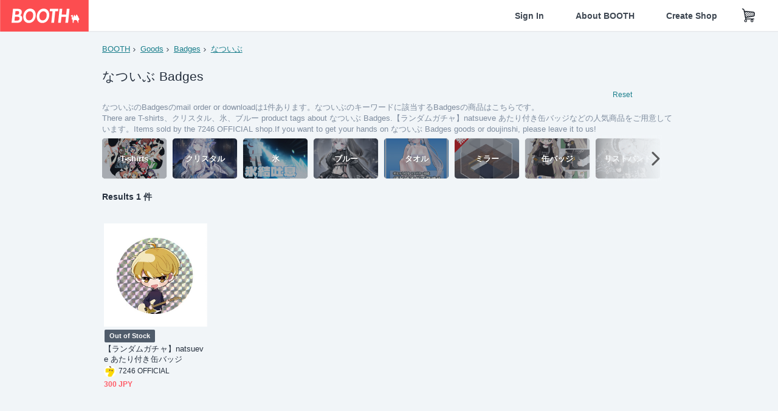

--- FILE ---
content_type: text/html; charset=utf-8
request_url: https://www.google.com/recaptcha/enterprise/anchor?ar=1&k=6LfF1dcZAAAAAOHQX8v16MX5SktDwmQINVD_6mBF&co=aHR0cHM6Ly9ib290aC5wbTo0NDM.&hl=en&v=PoyoqOPhxBO7pBk68S4YbpHZ&size=invisible&anchor-ms=20000&execute-ms=30000&cb=pqzguhg467nr
body_size: 48689
content:
<!DOCTYPE HTML><html dir="ltr" lang="en"><head><meta http-equiv="Content-Type" content="text/html; charset=UTF-8">
<meta http-equiv="X-UA-Compatible" content="IE=edge">
<title>reCAPTCHA</title>
<style type="text/css">
/* cyrillic-ext */
@font-face {
  font-family: 'Roboto';
  font-style: normal;
  font-weight: 400;
  font-stretch: 100%;
  src: url(//fonts.gstatic.com/s/roboto/v48/KFO7CnqEu92Fr1ME7kSn66aGLdTylUAMa3GUBHMdazTgWw.woff2) format('woff2');
  unicode-range: U+0460-052F, U+1C80-1C8A, U+20B4, U+2DE0-2DFF, U+A640-A69F, U+FE2E-FE2F;
}
/* cyrillic */
@font-face {
  font-family: 'Roboto';
  font-style: normal;
  font-weight: 400;
  font-stretch: 100%;
  src: url(//fonts.gstatic.com/s/roboto/v48/KFO7CnqEu92Fr1ME7kSn66aGLdTylUAMa3iUBHMdazTgWw.woff2) format('woff2');
  unicode-range: U+0301, U+0400-045F, U+0490-0491, U+04B0-04B1, U+2116;
}
/* greek-ext */
@font-face {
  font-family: 'Roboto';
  font-style: normal;
  font-weight: 400;
  font-stretch: 100%;
  src: url(//fonts.gstatic.com/s/roboto/v48/KFO7CnqEu92Fr1ME7kSn66aGLdTylUAMa3CUBHMdazTgWw.woff2) format('woff2');
  unicode-range: U+1F00-1FFF;
}
/* greek */
@font-face {
  font-family: 'Roboto';
  font-style: normal;
  font-weight: 400;
  font-stretch: 100%;
  src: url(//fonts.gstatic.com/s/roboto/v48/KFO7CnqEu92Fr1ME7kSn66aGLdTylUAMa3-UBHMdazTgWw.woff2) format('woff2');
  unicode-range: U+0370-0377, U+037A-037F, U+0384-038A, U+038C, U+038E-03A1, U+03A3-03FF;
}
/* math */
@font-face {
  font-family: 'Roboto';
  font-style: normal;
  font-weight: 400;
  font-stretch: 100%;
  src: url(//fonts.gstatic.com/s/roboto/v48/KFO7CnqEu92Fr1ME7kSn66aGLdTylUAMawCUBHMdazTgWw.woff2) format('woff2');
  unicode-range: U+0302-0303, U+0305, U+0307-0308, U+0310, U+0312, U+0315, U+031A, U+0326-0327, U+032C, U+032F-0330, U+0332-0333, U+0338, U+033A, U+0346, U+034D, U+0391-03A1, U+03A3-03A9, U+03B1-03C9, U+03D1, U+03D5-03D6, U+03F0-03F1, U+03F4-03F5, U+2016-2017, U+2034-2038, U+203C, U+2040, U+2043, U+2047, U+2050, U+2057, U+205F, U+2070-2071, U+2074-208E, U+2090-209C, U+20D0-20DC, U+20E1, U+20E5-20EF, U+2100-2112, U+2114-2115, U+2117-2121, U+2123-214F, U+2190, U+2192, U+2194-21AE, U+21B0-21E5, U+21F1-21F2, U+21F4-2211, U+2213-2214, U+2216-22FF, U+2308-230B, U+2310, U+2319, U+231C-2321, U+2336-237A, U+237C, U+2395, U+239B-23B7, U+23D0, U+23DC-23E1, U+2474-2475, U+25AF, U+25B3, U+25B7, U+25BD, U+25C1, U+25CA, U+25CC, U+25FB, U+266D-266F, U+27C0-27FF, U+2900-2AFF, U+2B0E-2B11, U+2B30-2B4C, U+2BFE, U+3030, U+FF5B, U+FF5D, U+1D400-1D7FF, U+1EE00-1EEFF;
}
/* symbols */
@font-face {
  font-family: 'Roboto';
  font-style: normal;
  font-weight: 400;
  font-stretch: 100%;
  src: url(//fonts.gstatic.com/s/roboto/v48/KFO7CnqEu92Fr1ME7kSn66aGLdTylUAMaxKUBHMdazTgWw.woff2) format('woff2');
  unicode-range: U+0001-000C, U+000E-001F, U+007F-009F, U+20DD-20E0, U+20E2-20E4, U+2150-218F, U+2190, U+2192, U+2194-2199, U+21AF, U+21E6-21F0, U+21F3, U+2218-2219, U+2299, U+22C4-22C6, U+2300-243F, U+2440-244A, U+2460-24FF, U+25A0-27BF, U+2800-28FF, U+2921-2922, U+2981, U+29BF, U+29EB, U+2B00-2BFF, U+4DC0-4DFF, U+FFF9-FFFB, U+10140-1018E, U+10190-1019C, U+101A0, U+101D0-101FD, U+102E0-102FB, U+10E60-10E7E, U+1D2C0-1D2D3, U+1D2E0-1D37F, U+1F000-1F0FF, U+1F100-1F1AD, U+1F1E6-1F1FF, U+1F30D-1F30F, U+1F315, U+1F31C, U+1F31E, U+1F320-1F32C, U+1F336, U+1F378, U+1F37D, U+1F382, U+1F393-1F39F, U+1F3A7-1F3A8, U+1F3AC-1F3AF, U+1F3C2, U+1F3C4-1F3C6, U+1F3CA-1F3CE, U+1F3D4-1F3E0, U+1F3ED, U+1F3F1-1F3F3, U+1F3F5-1F3F7, U+1F408, U+1F415, U+1F41F, U+1F426, U+1F43F, U+1F441-1F442, U+1F444, U+1F446-1F449, U+1F44C-1F44E, U+1F453, U+1F46A, U+1F47D, U+1F4A3, U+1F4B0, U+1F4B3, U+1F4B9, U+1F4BB, U+1F4BF, U+1F4C8-1F4CB, U+1F4D6, U+1F4DA, U+1F4DF, U+1F4E3-1F4E6, U+1F4EA-1F4ED, U+1F4F7, U+1F4F9-1F4FB, U+1F4FD-1F4FE, U+1F503, U+1F507-1F50B, U+1F50D, U+1F512-1F513, U+1F53E-1F54A, U+1F54F-1F5FA, U+1F610, U+1F650-1F67F, U+1F687, U+1F68D, U+1F691, U+1F694, U+1F698, U+1F6AD, U+1F6B2, U+1F6B9-1F6BA, U+1F6BC, U+1F6C6-1F6CF, U+1F6D3-1F6D7, U+1F6E0-1F6EA, U+1F6F0-1F6F3, U+1F6F7-1F6FC, U+1F700-1F7FF, U+1F800-1F80B, U+1F810-1F847, U+1F850-1F859, U+1F860-1F887, U+1F890-1F8AD, U+1F8B0-1F8BB, U+1F8C0-1F8C1, U+1F900-1F90B, U+1F93B, U+1F946, U+1F984, U+1F996, U+1F9E9, U+1FA00-1FA6F, U+1FA70-1FA7C, U+1FA80-1FA89, U+1FA8F-1FAC6, U+1FACE-1FADC, U+1FADF-1FAE9, U+1FAF0-1FAF8, U+1FB00-1FBFF;
}
/* vietnamese */
@font-face {
  font-family: 'Roboto';
  font-style: normal;
  font-weight: 400;
  font-stretch: 100%;
  src: url(//fonts.gstatic.com/s/roboto/v48/KFO7CnqEu92Fr1ME7kSn66aGLdTylUAMa3OUBHMdazTgWw.woff2) format('woff2');
  unicode-range: U+0102-0103, U+0110-0111, U+0128-0129, U+0168-0169, U+01A0-01A1, U+01AF-01B0, U+0300-0301, U+0303-0304, U+0308-0309, U+0323, U+0329, U+1EA0-1EF9, U+20AB;
}
/* latin-ext */
@font-face {
  font-family: 'Roboto';
  font-style: normal;
  font-weight: 400;
  font-stretch: 100%;
  src: url(//fonts.gstatic.com/s/roboto/v48/KFO7CnqEu92Fr1ME7kSn66aGLdTylUAMa3KUBHMdazTgWw.woff2) format('woff2');
  unicode-range: U+0100-02BA, U+02BD-02C5, U+02C7-02CC, U+02CE-02D7, U+02DD-02FF, U+0304, U+0308, U+0329, U+1D00-1DBF, U+1E00-1E9F, U+1EF2-1EFF, U+2020, U+20A0-20AB, U+20AD-20C0, U+2113, U+2C60-2C7F, U+A720-A7FF;
}
/* latin */
@font-face {
  font-family: 'Roboto';
  font-style: normal;
  font-weight: 400;
  font-stretch: 100%;
  src: url(//fonts.gstatic.com/s/roboto/v48/KFO7CnqEu92Fr1ME7kSn66aGLdTylUAMa3yUBHMdazQ.woff2) format('woff2');
  unicode-range: U+0000-00FF, U+0131, U+0152-0153, U+02BB-02BC, U+02C6, U+02DA, U+02DC, U+0304, U+0308, U+0329, U+2000-206F, U+20AC, U+2122, U+2191, U+2193, U+2212, U+2215, U+FEFF, U+FFFD;
}
/* cyrillic-ext */
@font-face {
  font-family: 'Roboto';
  font-style: normal;
  font-weight: 500;
  font-stretch: 100%;
  src: url(//fonts.gstatic.com/s/roboto/v48/KFO7CnqEu92Fr1ME7kSn66aGLdTylUAMa3GUBHMdazTgWw.woff2) format('woff2');
  unicode-range: U+0460-052F, U+1C80-1C8A, U+20B4, U+2DE0-2DFF, U+A640-A69F, U+FE2E-FE2F;
}
/* cyrillic */
@font-face {
  font-family: 'Roboto';
  font-style: normal;
  font-weight: 500;
  font-stretch: 100%;
  src: url(//fonts.gstatic.com/s/roboto/v48/KFO7CnqEu92Fr1ME7kSn66aGLdTylUAMa3iUBHMdazTgWw.woff2) format('woff2');
  unicode-range: U+0301, U+0400-045F, U+0490-0491, U+04B0-04B1, U+2116;
}
/* greek-ext */
@font-face {
  font-family: 'Roboto';
  font-style: normal;
  font-weight: 500;
  font-stretch: 100%;
  src: url(//fonts.gstatic.com/s/roboto/v48/KFO7CnqEu92Fr1ME7kSn66aGLdTylUAMa3CUBHMdazTgWw.woff2) format('woff2');
  unicode-range: U+1F00-1FFF;
}
/* greek */
@font-face {
  font-family: 'Roboto';
  font-style: normal;
  font-weight: 500;
  font-stretch: 100%;
  src: url(//fonts.gstatic.com/s/roboto/v48/KFO7CnqEu92Fr1ME7kSn66aGLdTylUAMa3-UBHMdazTgWw.woff2) format('woff2');
  unicode-range: U+0370-0377, U+037A-037F, U+0384-038A, U+038C, U+038E-03A1, U+03A3-03FF;
}
/* math */
@font-face {
  font-family: 'Roboto';
  font-style: normal;
  font-weight: 500;
  font-stretch: 100%;
  src: url(//fonts.gstatic.com/s/roboto/v48/KFO7CnqEu92Fr1ME7kSn66aGLdTylUAMawCUBHMdazTgWw.woff2) format('woff2');
  unicode-range: U+0302-0303, U+0305, U+0307-0308, U+0310, U+0312, U+0315, U+031A, U+0326-0327, U+032C, U+032F-0330, U+0332-0333, U+0338, U+033A, U+0346, U+034D, U+0391-03A1, U+03A3-03A9, U+03B1-03C9, U+03D1, U+03D5-03D6, U+03F0-03F1, U+03F4-03F5, U+2016-2017, U+2034-2038, U+203C, U+2040, U+2043, U+2047, U+2050, U+2057, U+205F, U+2070-2071, U+2074-208E, U+2090-209C, U+20D0-20DC, U+20E1, U+20E5-20EF, U+2100-2112, U+2114-2115, U+2117-2121, U+2123-214F, U+2190, U+2192, U+2194-21AE, U+21B0-21E5, U+21F1-21F2, U+21F4-2211, U+2213-2214, U+2216-22FF, U+2308-230B, U+2310, U+2319, U+231C-2321, U+2336-237A, U+237C, U+2395, U+239B-23B7, U+23D0, U+23DC-23E1, U+2474-2475, U+25AF, U+25B3, U+25B7, U+25BD, U+25C1, U+25CA, U+25CC, U+25FB, U+266D-266F, U+27C0-27FF, U+2900-2AFF, U+2B0E-2B11, U+2B30-2B4C, U+2BFE, U+3030, U+FF5B, U+FF5D, U+1D400-1D7FF, U+1EE00-1EEFF;
}
/* symbols */
@font-face {
  font-family: 'Roboto';
  font-style: normal;
  font-weight: 500;
  font-stretch: 100%;
  src: url(//fonts.gstatic.com/s/roboto/v48/KFO7CnqEu92Fr1ME7kSn66aGLdTylUAMaxKUBHMdazTgWw.woff2) format('woff2');
  unicode-range: U+0001-000C, U+000E-001F, U+007F-009F, U+20DD-20E0, U+20E2-20E4, U+2150-218F, U+2190, U+2192, U+2194-2199, U+21AF, U+21E6-21F0, U+21F3, U+2218-2219, U+2299, U+22C4-22C6, U+2300-243F, U+2440-244A, U+2460-24FF, U+25A0-27BF, U+2800-28FF, U+2921-2922, U+2981, U+29BF, U+29EB, U+2B00-2BFF, U+4DC0-4DFF, U+FFF9-FFFB, U+10140-1018E, U+10190-1019C, U+101A0, U+101D0-101FD, U+102E0-102FB, U+10E60-10E7E, U+1D2C0-1D2D3, U+1D2E0-1D37F, U+1F000-1F0FF, U+1F100-1F1AD, U+1F1E6-1F1FF, U+1F30D-1F30F, U+1F315, U+1F31C, U+1F31E, U+1F320-1F32C, U+1F336, U+1F378, U+1F37D, U+1F382, U+1F393-1F39F, U+1F3A7-1F3A8, U+1F3AC-1F3AF, U+1F3C2, U+1F3C4-1F3C6, U+1F3CA-1F3CE, U+1F3D4-1F3E0, U+1F3ED, U+1F3F1-1F3F3, U+1F3F5-1F3F7, U+1F408, U+1F415, U+1F41F, U+1F426, U+1F43F, U+1F441-1F442, U+1F444, U+1F446-1F449, U+1F44C-1F44E, U+1F453, U+1F46A, U+1F47D, U+1F4A3, U+1F4B0, U+1F4B3, U+1F4B9, U+1F4BB, U+1F4BF, U+1F4C8-1F4CB, U+1F4D6, U+1F4DA, U+1F4DF, U+1F4E3-1F4E6, U+1F4EA-1F4ED, U+1F4F7, U+1F4F9-1F4FB, U+1F4FD-1F4FE, U+1F503, U+1F507-1F50B, U+1F50D, U+1F512-1F513, U+1F53E-1F54A, U+1F54F-1F5FA, U+1F610, U+1F650-1F67F, U+1F687, U+1F68D, U+1F691, U+1F694, U+1F698, U+1F6AD, U+1F6B2, U+1F6B9-1F6BA, U+1F6BC, U+1F6C6-1F6CF, U+1F6D3-1F6D7, U+1F6E0-1F6EA, U+1F6F0-1F6F3, U+1F6F7-1F6FC, U+1F700-1F7FF, U+1F800-1F80B, U+1F810-1F847, U+1F850-1F859, U+1F860-1F887, U+1F890-1F8AD, U+1F8B0-1F8BB, U+1F8C0-1F8C1, U+1F900-1F90B, U+1F93B, U+1F946, U+1F984, U+1F996, U+1F9E9, U+1FA00-1FA6F, U+1FA70-1FA7C, U+1FA80-1FA89, U+1FA8F-1FAC6, U+1FACE-1FADC, U+1FADF-1FAE9, U+1FAF0-1FAF8, U+1FB00-1FBFF;
}
/* vietnamese */
@font-face {
  font-family: 'Roboto';
  font-style: normal;
  font-weight: 500;
  font-stretch: 100%;
  src: url(//fonts.gstatic.com/s/roboto/v48/KFO7CnqEu92Fr1ME7kSn66aGLdTylUAMa3OUBHMdazTgWw.woff2) format('woff2');
  unicode-range: U+0102-0103, U+0110-0111, U+0128-0129, U+0168-0169, U+01A0-01A1, U+01AF-01B0, U+0300-0301, U+0303-0304, U+0308-0309, U+0323, U+0329, U+1EA0-1EF9, U+20AB;
}
/* latin-ext */
@font-face {
  font-family: 'Roboto';
  font-style: normal;
  font-weight: 500;
  font-stretch: 100%;
  src: url(//fonts.gstatic.com/s/roboto/v48/KFO7CnqEu92Fr1ME7kSn66aGLdTylUAMa3KUBHMdazTgWw.woff2) format('woff2');
  unicode-range: U+0100-02BA, U+02BD-02C5, U+02C7-02CC, U+02CE-02D7, U+02DD-02FF, U+0304, U+0308, U+0329, U+1D00-1DBF, U+1E00-1E9F, U+1EF2-1EFF, U+2020, U+20A0-20AB, U+20AD-20C0, U+2113, U+2C60-2C7F, U+A720-A7FF;
}
/* latin */
@font-face {
  font-family: 'Roboto';
  font-style: normal;
  font-weight: 500;
  font-stretch: 100%;
  src: url(//fonts.gstatic.com/s/roboto/v48/KFO7CnqEu92Fr1ME7kSn66aGLdTylUAMa3yUBHMdazQ.woff2) format('woff2');
  unicode-range: U+0000-00FF, U+0131, U+0152-0153, U+02BB-02BC, U+02C6, U+02DA, U+02DC, U+0304, U+0308, U+0329, U+2000-206F, U+20AC, U+2122, U+2191, U+2193, U+2212, U+2215, U+FEFF, U+FFFD;
}
/* cyrillic-ext */
@font-face {
  font-family: 'Roboto';
  font-style: normal;
  font-weight: 900;
  font-stretch: 100%;
  src: url(//fonts.gstatic.com/s/roboto/v48/KFO7CnqEu92Fr1ME7kSn66aGLdTylUAMa3GUBHMdazTgWw.woff2) format('woff2');
  unicode-range: U+0460-052F, U+1C80-1C8A, U+20B4, U+2DE0-2DFF, U+A640-A69F, U+FE2E-FE2F;
}
/* cyrillic */
@font-face {
  font-family: 'Roboto';
  font-style: normal;
  font-weight: 900;
  font-stretch: 100%;
  src: url(//fonts.gstatic.com/s/roboto/v48/KFO7CnqEu92Fr1ME7kSn66aGLdTylUAMa3iUBHMdazTgWw.woff2) format('woff2');
  unicode-range: U+0301, U+0400-045F, U+0490-0491, U+04B0-04B1, U+2116;
}
/* greek-ext */
@font-face {
  font-family: 'Roboto';
  font-style: normal;
  font-weight: 900;
  font-stretch: 100%;
  src: url(//fonts.gstatic.com/s/roboto/v48/KFO7CnqEu92Fr1ME7kSn66aGLdTylUAMa3CUBHMdazTgWw.woff2) format('woff2');
  unicode-range: U+1F00-1FFF;
}
/* greek */
@font-face {
  font-family: 'Roboto';
  font-style: normal;
  font-weight: 900;
  font-stretch: 100%;
  src: url(//fonts.gstatic.com/s/roboto/v48/KFO7CnqEu92Fr1ME7kSn66aGLdTylUAMa3-UBHMdazTgWw.woff2) format('woff2');
  unicode-range: U+0370-0377, U+037A-037F, U+0384-038A, U+038C, U+038E-03A1, U+03A3-03FF;
}
/* math */
@font-face {
  font-family: 'Roboto';
  font-style: normal;
  font-weight: 900;
  font-stretch: 100%;
  src: url(//fonts.gstatic.com/s/roboto/v48/KFO7CnqEu92Fr1ME7kSn66aGLdTylUAMawCUBHMdazTgWw.woff2) format('woff2');
  unicode-range: U+0302-0303, U+0305, U+0307-0308, U+0310, U+0312, U+0315, U+031A, U+0326-0327, U+032C, U+032F-0330, U+0332-0333, U+0338, U+033A, U+0346, U+034D, U+0391-03A1, U+03A3-03A9, U+03B1-03C9, U+03D1, U+03D5-03D6, U+03F0-03F1, U+03F4-03F5, U+2016-2017, U+2034-2038, U+203C, U+2040, U+2043, U+2047, U+2050, U+2057, U+205F, U+2070-2071, U+2074-208E, U+2090-209C, U+20D0-20DC, U+20E1, U+20E5-20EF, U+2100-2112, U+2114-2115, U+2117-2121, U+2123-214F, U+2190, U+2192, U+2194-21AE, U+21B0-21E5, U+21F1-21F2, U+21F4-2211, U+2213-2214, U+2216-22FF, U+2308-230B, U+2310, U+2319, U+231C-2321, U+2336-237A, U+237C, U+2395, U+239B-23B7, U+23D0, U+23DC-23E1, U+2474-2475, U+25AF, U+25B3, U+25B7, U+25BD, U+25C1, U+25CA, U+25CC, U+25FB, U+266D-266F, U+27C0-27FF, U+2900-2AFF, U+2B0E-2B11, U+2B30-2B4C, U+2BFE, U+3030, U+FF5B, U+FF5D, U+1D400-1D7FF, U+1EE00-1EEFF;
}
/* symbols */
@font-face {
  font-family: 'Roboto';
  font-style: normal;
  font-weight: 900;
  font-stretch: 100%;
  src: url(//fonts.gstatic.com/s/roboto/v48/KFO7CnqEu92Fr1ME7kSn66aGLdTylUAMaxKUBHMdazTgWw.woff2) format('woff2');
  unicode-range: U+0001-000C, U+000E-001F, U+007F-009F, U+20DD-20E0, U+20E2-20E4, U+2150-218F, U+2190, U+2192, U+2194-2199, U+21AF, U+21E6-21F0, U+21F3, U+2218-2219, U+2299, U+22C4-22C6, U+2300-243F, U+2440-244A, U+2460-24FF, U+25A0-27BF, U+2800-28FF, U+2921-2922, U+2981, U+29BF, U+29EB, U+2B00-2BFF, U+4DC0-4DFF, U+FFF9-FFFB, U+10140-1018E, U+10190-1019C, U+101A0, U+101D0-101FD, U+102E0-102FB, U+10E60-10E7E, U+1D2C0-1D2D3, U+1D2E0-1D37F, U+1F000-1F0FF, U+1F100-1F1AD, U+1F1E6-1F1FF, U+1F30D-1F30F, U+1F315, U+1F31C, U+1F31E, U+1F320-1F32C, U+1F336, U+1F378, U+1F37D, U+1F382, U+1F393-1F39F, U+1F3A7-1F3A8, U+1F3AC-1F3AF, U+1F3C2, U+1F3C4-1F3C6, U+1F3CA-1F3CE, U+1F3D4-1F3E0, U+1F3ED, U+1F3F1-1F3F3, U+1F3F5-1F3F7, U+1F408, U+1F415, U+1F41F, U+1F426, U+1F43F, U+1F441-1F442, U+1F444, U+1F446-1F449, U+1F44C-1F44E, U+1F453, U+1F46A, U+1F47D, U+1F4A3, U+1F4B0, U+1F4B3, U+1F4B9, U+1F4BB, U+1F4BF, U+1F4C8-1F4CB, U+1F4D6, U+1F4DA, U+1F4DF, U+1F4E3-1F4E6, U+1F4EA-1F4ED, U+1F4F7, U+1F4F9-1F4FB, U+1F4FD-1F4FE, U+1F503, U+1F507-1F50B, U+1F50D, U+1F512-1F513, U+1F53E-1F54A, U+1F54F-1F5FA, U+1F610, U+1F650-1F67F, U+1F687, U+1F68D, U+1F691, U+1F694, U+1F698, U+1F6AD, U+1F6B2, U+1F6B9-1F6BA, U+1F6BC, U+1F6C6-1F6CF, U+1F6D3-1F6D7, U+1F6E0-1F6EA, U+1F6F0-1F6F3, U+1F6F7-1F6FC, U+1F700-1F7FF, U+1F800-1F80B, U+1F810-1F847, U+1F850-1F859, U+1F860-1F887, U+1F890-1F8AD, U+1F8B0-1F8BB, U+1F8C0-1F8C1, U+1F900-1F90B, U+1F93B, U+1F946, U+1F984, U+1F996, U+1F9E9, U+1FA00-1FA6F, U+1FA70-1FA7C, U+1FA80-1FA89, U+1FA8F-1FAC6, U+1FACE-1FADC, U+1FADF-1FAE9, U+1FAF0-1FAF8, U+1FB00-1FBFF;
}
/* vietnamese */
@font-face {
  font-family: 'Roboto';
  font-style: normal;
  font-weight: 900;
  font-stretch: 100%;
  src: url(//fonts.gstatic.com/s/roboto/v48/KFO7CnqEu92Fr1ME7kSn66aGLdTylUAMa3OUBHMdazTgWw.woff2) format('woff2');
  unicode-range: U+0102-0103, U+0110-0111, U+0128-0129, U+0168-0169, U+01A0-01A1, U+01AF-01B0, U+0300-0301, U+0303-0304, U+0308-0309, U+0323, U+0329, U+1EA0-1EF9, U+20AB;
}
/* latin-ext */
@font-face {
  font-family: 'Roboto';
  font-style: normal;
  font-weight: 900;
  font-stretch: 100%;
  src: url(//fonts.gstatic.com/s/roboto/v48/KFO7CnqEu92Fr1ME7kSn66aGLdTylUAMa3KUBHMdazTgWw.woff2) format('woff2');
  unicode-range: U+0100-02BA, U+02BD-02C5, U+02C7-02CC, U+02CE-02D7, U+02DD-02FF, U+0304, U+0308, U+0329, U+1D00-1DBF, U+1E00-1E9F, U+1EF2-1EFF, U+2020, U+20A0-20AB, U+20AD-20C0, U+2113, U+2C60-2C7F, U+A720-A7FF;
}
/* latin */
@font-face {
  font-family: 'Roboto';
  font-style: normal;
  font-weight: 900;
  font-stretch: 100%;
  src: url(//fonts.gstatic.com/s/roboto/v48/KFO7CnqEu92Fr1ME7kSn66aGLdTylUAMa3yUBHMdazQ.woff2) format('woff2');
  unicode-range: U+0000-00FF, U+0131, U+0152-0153, U+02BB-02BC, U+02C6, U+02DA, U+02DC, U+0304, U+0308, U+0329, U+2000-206F, U+20AC, U+2122, U+2191, U+2193, U+2212, U+2215, U+FEFF, U+FFFD;
}

</style>
<link rel="stylesheet" type="text/css" href="https://www.gstatic.com/recaptcha/releases/PoyoqOPhxBO7pBk68S4YbpHZ/styles__ltr.css">
<script nonce="EzfDRJrVEGHNn7JOpTv1WQ" type="text/javascript">window['__recaptcha_api'] = 'https://www.google.com/recaptcha/enterprise/';</script>
<script type="text/javascript" src="https://www.gstatic.com/recaptcha/releases/PoyoqOPhxBO7pBk68S4YbpHZ/recaptcha__en.js" nonce="EzfDRJrVEGHNn7JOpTv1WQ">
      
    </script></head>
<body><div id="rc-anchor-alert" class="rc-anchor-alert"></div>
<input type="hidden" id="recaptcha-token" value="[base64]">
<script type="text/javascript" nonce="EzfDRJrVEGHNn7JOpTv1WQ">
      recaptcha.anchor.Main.init("[\x22ainput\x22,[\x22bgdata\x22,\x22\x22,\[base64]/[base64]/[base64]/[base64]/[base64]/[base64]/KGcoTywyNTMsTy5PKSxVRyhPLEMpKTpnKE8sMjUzLEMpLE8pKSxsKSksTykpfSxieT1mdW5jdGlvbihDLE8sdSxsKXtmb3IobD0odT1SKEMpLDApO08+MDtPLS0pbD1sPDw4fFooQyk7ZyhDLHUsbCl9LFVHPWZ1bmN0aW9uKEMsTyl7Qy5pLmxlbmd0aD4xMDQ/[base64]/[base64]/[base64]/[base64]/[base64]/[base64]/[base64]\\u003d\x22,\[base64]\\u003d\\u003d\x22,\[base64]/DqcOswrbCtcKKOQbDq2jDusONDMO8w4VYb0UuRQXDq0xvwq/Dm1d+bMOjwq7CrcOOXhYPwrIowrjDuzrDqFYtwo8ZfcOGMB9bw47DilDCmSdcc1fCtwxhbsKWLMOXwrzDoVMcwoVeWcOrw4rDp8KjC8K/w7DDhsKpw7p/w6EtdMKqwr/DtsK9GRlpX8OVcMOIBMOtwqZ4fndBwpkew70ofisoLyTDjlV5AcK4QG8JcXk/[base64]/X1ZZwpvDn14Bw6EEWATCr8OdwqU3Y1tvw5cAwqnCksKmBsKwHCEEbWPCk8KQS8OlYsOMWmkLPXTDtcK1asO/w4TDnhfDlGNRXl7DrjItc2w+w6vDgyfDhS7DvUXCisOdwq/DiMOkIsO+PcOywrVAX39zfMKGw5zCq8KkUMOzD1JkJsO1w59Zw7zDkEhewo7Dk8OEwqQgwo5uw4fCvgvDuFzDt3/CvcKhRcKybgpAwoPDnWbDvDIASkvCjhjCtcOswofDrcODT19ywpzDicK/RVPCmsODw6dLw59we8K5IcOsNcK2woVua8Okw7x9w5/DnEt2HCxkB8Ohw5tKCMOUWzYCD0AraMKFccOzwqc2w6Mowod/Z8OyE8KkJ8OiWXvCuCNNw5hYw5vCvcKQVxppZsK/[base64]/w4lgDihqLsKsw4DDlAUvb2zCoW/[base64]/[base64]/DrMOpw6p3RlPDi8OvwofDnGvDp8KNc8Ktw6fDv3zCvn7DkcOyw6XDuxBcP8KNAh3CjzDDnMOdw4DCtTwoV2HCrlfDnsOMJMKUwr/DmQrCrFDCmC5Ww7zCnsKab0bCuBYBZT7DpsOpesK6IE/DjwfCjMKYYcKmMMOKw7LDm38Qw6DDg8KbKDMbw7DDsijDuENswoViwoTDgkV8FwPCoBvCvAwYO1TDrSPDtErCqCPDkiMYOS1hF2jDvC0/QEoWw7Nsa8OvZ3ssaXjDmWhIwpZTVsOedMO9UW8rN8OBwpnDsXtud8KOScOUd8Opw54cw6JIwq3CvSUMwp1Jw5DDmX7Cs8KRAHbChCslw7bCpsOew6R9w7xbw6lEHsK6w4tow6jDh3rDklI/ahh2wrLCvsKZZsOtPcOWdcOPw57Ch1LCrGzCosK1elIkWwjDoBRyJsOzPB9PJcKBPMKEUWEgNSACfsKbw7Yfw49sw6PDmcKZFsO8wrM4w6nDiE16w5tBZ8K9wqAgRGIyw4M1ScO/[base64]/DoG5pw4bDpsO2woTDtglTw5cAZsOOdMONw5zCjcOmV8O5UsOIwo/DmcKSK8O/EcORC8Oqw5rCicKVw4BRwobDuiEYw6NCwrgWw4oWwonDpjTCuBrDkcOWwonDg0MrwrbCu8KjETI8wpLCplzDlBnDt23DonZvwowGw6w6w7AvMD9oHXd/IcOvNMODwqwgw7jChWxDKWohw7jCuMOcOcObRGkiwqfDlcK/w6HDgcO/[base64]/[base64]/[base64]/Cgwh0w4Mpw4fCu8KgGMKcOMKvwqNpeV5XwqjDs8O6w4XCsMOjwpwiGTJ9KMOOB8Osw6xDVAFfwrVjw6HDvsKAw4kWwrDCsBBswrjCo0AZw6vDkcOKV3jDrsKtwpRBw7fCoirCknXCisK+w5dLw47DkR/DlcKvw54VXcOfXVfDocKRw7luJsKDHsKEwqdbw7IATsOZwqBFw7QsJh7CphY5wodTJDDCqTJmIAXCgQ3DgE8Jwopbw7TDnEFKWsOccsKEMwHCkcOCwqzCuGhxwrjDlsOrG8KvK8KdY2YVwqXCp8KFGMK/[base64]/DjE8Me8KrMDk3ccONQ8KAwolewo8qwp3CmsO4w4rCmnQXw5nCnVRSd8OtwrkmIcKJE2J0bMOmw5DCkMOqw7nDqWDDhMOtwqXDoU3CuHbDsgfCjMKsZmfDjQrCvTfDqiV/wrtbwrVIwpvCizs7wpbDol5VwrHCph/Cs2PDgSrDhsK3w6oOw47Dv8KnFCLCoFfDuTdnCl7DgMOwwrjCmMOQHcKCw7sXw4XDhXoHw4TConVzP8KKwoPCpMKmHcKGwr4vwpjDnMOPR8KDwr/CgADChMO3EUZZByVtw53CgzfCp8KcwpN8w4vCq8Kbwp3CssOrw5NwDH0NwpoNw6FqJAJXR8OzLAvCuFNoCcOuwqonwrdmwrvCj1vCgMKwMgLDr8KVwpJOw50GOMOrwrnCh3BcC8KywpAYSWXCilV+wprCoWDDl8OBOsKZEsKlF8Ocw64Rwo3Cp8ONA8OQwo/[base64]/Dr8K6w5bCoUDDgsOMVMOFwoV3EjYNJCtwEBxXwr/[base64]/[base64]/GsKZw4QBE8KlWMO6wpXDmwQwwrFPUCTDmcKGQsOLPMK/wrQIw5nClsKmOQhMJMKoB8OeJcKsaAJrNsKtw6bChwnDq8OfwqpxM8KTPUIaRcOTwo7CvsOiVcOaw7k/[base64]/[base64]/[base64]/MMOEw6k4w7VSeXE+w78jNybCpMKFw5TDr393wq5VZMKiYMOLHcKkwoJID1xuw43DisKNGMOhw57Cg8OYR2dDYMOKw5vCssKKwrXCsMO8CH7CpcO8w53Ci3XDmwfDgVobcC/DrsKTwokbLsKHw7h+EcOAXMOQw48TTCnCpSTClWbCjUPCiMOQBVXCgQIFw5zCsy/DosO/WnsYw6nClMOdw44fwrNeFHxbcjlBc8OMw4MEwqoOwq/[base64]/[base64]/DssKRw7jDjDFmw4HCpMOiA8K5w6TCqcOOw5U6VmgCAsOJbMK/KQ09woEbDsK3wrTDsBI8GDDCgcK6woxKMsO+XmLDsMKIOF11wpRXwp7DjEbCqmtXBDrCtMKiN8Kmw4UaOlVeRjB7UcO3w4JNOsKGAMODSxR8w5zDrcKJwqkAF0TCsQ7CocKxBSR/QsKoFBXCnH3CimZxRwk3w7fCmsKCwpbCn07Dl8Olwpd2EsK/w7zCjX/ClMKXZMKrw6owI8KwwofDlnvDoSzCtMK3wrvCgRjCsMOuQMOlwrXCuG8vE8KRwphhdMOjZihmYcKLw7QhwrxIwr7DsF0nw4XDuXpANH96D8OyGCxFS0HDtV8JDSdROnQhTiHDlxDDgAnDhhrCt8KmOTbCjDvDoV1gw5fDkyk/woAVw4LCiCrCsFE4SlTCoW4SwrnDj2TDvsKEWGHDu2FnwoV6EW3Dh8Kpw7x5w4vCpEwEVRkbwqEVUsOdM1bCmMOIw5AcWMKQQ8K5w79EwppKwrsEw4bDm8KadCnCqkPCn8O8dsK0w5k9w5DCnMOVw5nDlCvCi3zDgWAVCcOmw69kwr0Rw4x5bcO5QcOqwrvDjMO/GD/CiV3Ds8OJw5HCtGTCjcKSwpsfwoEDwrgzwqdjacKbf37CjcOVR15TNsKRwrJBWXEVw60OwpzDhEFDXcOTwo05w7sjMcOpdcKXwo7DusKUanrCtQDCul3Dl8OIA8Ktw5s3Jj/[base64]/w5bDqnHCu8KBw4bDj8KPw6vDs8Ogw5dCwonDjXLDln8UwrnDpS7CjsOmAhsFdgvDv1HCji0CIVlCw5rClMKvwo7DrMKLAMOcHzcMw6Akw5Rkw6/CrsK1wplKSsO2U3BmM8Oxw49sw4AfcFhTw5NCC8Odw5opwq3DpsKBw6IpwrXDq8OkasOEL8K3QsKtw4zDicORwqc6aApeTEIFCcKBw47DvcKlwq/Cp8OswogewrYZFzIDchfCpCd3w543HMOywobCoivDmMK4TRzCjsKZwrbCmcKRI8OWw6vDsMO3w57CvFHCumU3wo/CiMOZwronw4QLw7XCrcKPw707TMO7F8O4XMKnw7LDpnMdeUgPw6XCjGogwoDClMO6w4hFKsOIw71rw6PCnMKywqBgwqgdHCJzdcKRwrJBw7hVWmbDu8K/CyE6w7sqA23ChcOnw48WT8K/wrDCiWApwowxw5nCsmDCrXpdw7jCmi0yXBtfXEszWcKNwp1Rwpsta8Kpw7EKwr4bXjnCnMO7w4FPw7onFcOPw6zCgzcPwpHCpU7DiCYMZzIZw4g2asKbBsK2w7cLw5wSCcKawq/CnH/CqG7CscKow5PDpsOhVQrDi3HDuAlawpYsw41rDwwWwo7DpMKMJmgqQcOnw7VTG30hwrlkHi7Chm5XQsOFwoouwrh5JMOCa8K/fhw2w77CsS17KFAQcsOyw60dWsKbwonDoQJ6wqXCqcOZw6thw7JnwqnCpsKywrXCkMOnJjHDvcKUwroZwph7w7EiwpwcTMOKYMKow6ZKw78MC17CiE/CjsO8U8OmYUwfwpw3SMK5fjnCvQpUTsOIN8KLasOSUsO6w5zCqcODw4vDksO5OsOte8KXw6/Cj2Zhwq/[base64]/CkMOuw6LCj8KswrhibBZxwo9bIWjCvcO5wozCgMKCwrkewosYGU1zIi1vS11OwoRowr/CncONw5PCtVXCicOpw4/ChmJJw7M1wpdNw73DjijDq8KVw7nCscOmw6LDogV/[base64]/Dt1fCmC4MwoEuMnrDg1oNUVzCm8OZw6M9wolXKcOHMsO0wpDCpsKKdXPCgcKtKcO5RgtHL8ONUTEgGsOMw7ADw7XDhRHDvz/DogdhHW4Pd8Kpwr7DtMO+SFjDpsKKHcOTEsOywoTCgAciWS5ZwpnDnsOfwpBaw5fDkEjCgDHDhFhDwpPCtmHChCvChVg3w4AaOUd/wqDDmQbCoMOtw5jCvjXDhsOMPsOJHcKiw706VEk6w41zwp8HTRfDmnfCtF/DlgHClS/[base64]/w5AhN8K4wqXDs8OOw7nDtMOqUsOYwr9sw4ErwqfCvMKUwrbDhcKXwo3DlcOTwrfDhHY9F1jCvMKLTcKtJhRiwoxUw6LCv8K9wpnClALCkMOAw57DqS9cdlUtdQ/CjEnDgsKFwp5qwqdCL8KxwqPDhMOYw7sNw5Nnw6wiwrBCwp5uJ8O+JsKdE8KOfsK4w5k5OMOGUcOZwonDuSnCjsO1JXXCicOEw554wq1MdGV3Cg7DqGQQwoPChsOqWQEvwpXCsD7DqAQ9aMKJGW9oYX88L8KwZ2tgJMO9BMOCR0/ChcOMNHnDvMKcwod2fWDClcKZwpzDqWfDkmXDnFZew6rCrMKyD8ODWcK+TEDDqsONP8O4wqDCnUvCmxpswofCncK6w6/CoGvDjyfDmcOdFcKBORJGMsKIw6rDn8KewrsKw4fDvcOMe8OHw6ldwq8ZbH7DpsKow5ccSi12w4FkHDDCjg3CiS/CoRFpw5oSccKuwqXCoC1Jwrg3aX/DqSzCnsKgE2pYw78XFsKowogtcsKzw6U+PVHClGTDrAB9wp3DqsKMw58nw5VREQXDqMOnw7PDoCgwwqHCuBrDssOLCEJFw71VLsOFw653L8KSaMKxUMKAworCpMKBwpEBJ8Kow5ctCRfCuzsJJlvDuQBXS8KvAcOKFgIxw4pzwr3Dq8OTa8Krw4/Dn8Oka8O2V8OUfsKjwpHDtEjDpAIhfEwAwoXCv8OsMsKxw63DmMKhMH9CUhlJZ8OOCXTChcO4Km7DgDcDBcObwpTDmMOCwr1/Y8KKJcKkwqcow6EzSSLCi8OSw7DCv8OveSwawq90w6fCmsKFMMKJOsO3MsKePcKOJkkswr0/eWY7BhzCv25fwoPDiglLwpFtNh5eccOEDMKwwo90WMKPBAY2wrYQc8O3w6EAdMKvw7lOw4JuJCrDrMOsw55TNMKcw5ZfWcObbyfCnw/ChjbCmCLCrnDCjR1JWcORVMOWw6YpJi4+MsKmwpzCpDdxd8Kjw7hMLcKRKsOXwrItwr0FwoQDw4DCrWDCvsO5XsKgOcOaPyvDn8KFwrp/Ak3CmV5lw5Fsw6LCoWg5w4I9QEdqaVzClD4dFcKoG8K/w7BEcMOkw7vCvsOnwoQxJTHCqMKNw6TDkMK0WsK/[base64]/DqcOgwr1Zw6dWYcKADjnCrsKmRsKywrHDl0pDwprDhsOHUi4QA8OHAkorFMOdSWPDtcKpw7vDizhsLRldw4LCgMOrwpdLwrfDswnCnGxbwq/CpiNXwp4wYAN2YHnChcKew5HCj8KMwqFsPmvDtDxYwqx/CMKQY8KnwovCqQoMaWDClH/CqHgZw78Wwr7DnQ1DX2d3DsKMwoxiw41Bwq0RwqfDjD/CuS7Cu8KUwqDDhiMgasKjw4vDkA8GVcOkw4DDjsKMw7XDtTnDpXRBSsOLV8KxJ8KlwojDi8KOLUN0w77CrsOHeHoPacKAPHTCpXYtwrVdRmJedsOycHrDjE3Cl8K5I8OzZCXClXQVb8KJXMKAw6TCsVljfMOCwprCsMKJw7nDkQtow714b8ORw5EfBl/DljtoNHJtw7sKwrk7ZsObOiF4M8K1dGrDjHYmaMO6w7Uqw7TCm8OZacKGw4DChsK/[base64]/[base64]/DpQBXwoU6w6FNwpVwI8Kkw6nDvsOIG8Kswr3CrHPCk8KGfcKewpjCucORw4TCosK0w4xWwrYEw6FgSAjCgw3DvFYzUMKVfsKtTcKYwrrDvSpjw5RXTBjCoUsbw4QSOFnDjcKHw5zCusKWwprDslBhw7vCk8KSDsOCw4B2w5IdD8KLw4hdMsKJwqjDh1bDjsKPw7/CmlItZcKdw5tIPyfCg8KjFG7CncKMKHd0IHvDjw7CumhvwqcdUcKYDMOKw5fCtMOxGGHDm8OvwrXDqsKEw69uw4NTVMKvwrTCrMOAw6TDmFrDpMKIJQAoRCjDo8K+wowiG2cewo3Dkhh9T8KywrBNesKMH3rCkTLDkG3Dh08RKgHDocOxw6JxPcOnTj/CocKnFUJewojDocKZwq/Dh0PDtElPw6Y4fcOgPMOMS2QbwpHCsl7DgMOxBT/[base64]/CuMKKw4zCgy9XQyYRFDdfTw18w7/[base64]/DuQ/CrcOVw71kXCHCsXXCs2knwqw6UcKieMOewoZMUEohbMONwoR+JMKSTB3DmHvDmRQoEx8cYMK2woFQfMKVwplYwrFnw5XCiVJPwqx6dD7DhcOJXsOIBC3DnwlBKxXDhTbCuMK/[base64]/[base64]/dG8ZwpjDvnwJNMKBwq/Dt8OvKsO2IcOpwpvDvU1xP3bDrT7DhsORwqLDn0LDj8O/JCjDj8KLwpQPBG7Cm1LCtCbDmHHDuSktw5/[base64]/w7TDnWjDiMKpP0zCthoOZMKNC1zDsiIGNHtAbcKTwrnCj8Odw71DcWnDh8KVEDcOw7NDC17DrCvCjcK0TsKnccOoZsK8w7vCuyDDsnnCk8Klw4lkwo9QFMK/wrzCqDvDjmbDplDDuWHDhC/[base64]/[base64]/[base64]/DlVw1wrFxAyTCscK3w5rDqTIVAC9lwoVLwod4wrg5IWrDmxvDoH8xw7Viw40xwpB0wonDpijDhcKgw6TCoMKzejVhw5fDvlLCqMKWw7nDrmXChFMqRH9Jw5zDtQ3Dn15OIMOcRsO3wrsSEcKWw5DCrMKOFsO8AmxjKQYKZ8KET8Kzw7JiD0bDrsO/wo0jVBEcw7txYSzCskXDr10Dw5fDsMKYGgnCmwA2AMOcMcORwoDDsRM7wpxSw5/CiEZDBsO1w5LCmsOFwonCvcKgwrl8YcKCw5okw7bDkhJ7BHB4NcORwp/DiMOYwpbCvsOuNnAZQFdZVcK4wpVPw6Bkwo3DlsOuw7LDt2d3w5pWwrjDi8Olw4vCkcKEIxI/wo4pMQYiwpPDsBZ5wr8IwpjDk8KZwrxMBVsdRMOFw61VwrYYGDN4csOKw7FKUVMwdRDCrmzDiiU0w5DCimXDncOED11AMsKcwqTDnT/CmwR6CB3CksOVwp0OwrZ5O8K4w7vDq8KHwrXDlsOdwrHCpsK4FsOewpPCuX3CrMKTwqY0fcKpPVR6wr7CjMOOw5jCmA7DrkVNw7fDnHYBwrxmw6nChcO8EyXCgcOZw7IJwoXCj3skdSzCuFXDqcKFw4XCrcKXFsKUw4IzEcOkw5/CnsOBdRXDjVjCqG1IwrbDpAzCosK5BwpcD23CpMOwYsKcVijCkjTCpsOFwpEpwpnCrUnDkjduwqvDjknCvjjDrMOmfMK1wqrDsncWFm/Dp089WsONbMOoUlwOIWjDoQk/NlrClzF9wqctwpHCsMKpYsOzwpzDmMKAwrLCgyEsAMKmWnLCpi4hw77Cq8OodXErdcKfwpARw4UELhfDrsKdUMK9SW7CvWzDusKaw5VnGXBjdnhww790w7lvwrnDrcOfw4TCiDHChwRebMK4wpsicz7DocOjw5dAAhNpwoYfSsO+eCTCjyQLw6TDui/CnnMdWD4VBB7CuwswwrXCr8K0OAFBEMKmwoh2VcKAw5rDn2oBNHBBSMOdR8O1wrLDqcO5w5c8wrHDsVXCu8K/wqp+w7Zaw49eZkzCrA0Ow5vCgTLCmMKyRcOnwrYDwqXDuMK/[base64]/w4/CncORecOSeWAvHmxMaV7DkkN6w4DCg3/[base64]/[base64]/dcO3w5rDvMOvQiXDpsO5wrTDtcOSbsKew7rDu8OPw7Euw487CTdHw6BKTQZtAw3CnXTCncOuQMKGOMOjwohIPsOvScK1w4w+w77Ct8Kow4rCsgTDh8OaC8O3QDsVVxfDl8KXLcO0wr7CisKAwohXwq3Dmz4CLnTCtxBFS3oGFW0/w5VkGMOFwpI1FkbCoknDpsO6wp1Ow6NQE8KhDmLDkCMtdsKxXhxuw77CqsOSR8KnWz90w5NxTF/CiMOOJizDpy1AwpjCvcKAw40KwoLCn8KfCcO/M1bDiV3Dj8Ovw5PCsjkawoLDusOnwrHDoA5+woMJw7EHdcKeGcOzwo7Dsk8Ww7YrwrnCtiF0wpbCjsKSHQLCu8OQHcOqLSM5H33CkS1nwpzDv8ODVcOXwr/[base64]/DokBmw4tnwq9LGg7Dm0bDpMK1wrBlMcOWwpPCtMO+fQgAw4d8RA06wpI+JcKPwrpWwpF4wq4LVsKHJsKMwqB7ThJiJlDCqhZAI2/DtsK0K8KXBsONBcK+P3Yzw7gmXh3DrkrDlMO9wpDDgMO4wotqHQjDq8KlDgvDmgx9Zl5WFMOaB8KYJ8Osw5/CiQvChcOAw53CpBsbSSRIw4bDlMKvM8KzTMOnw4M1wqTCp8KTZsKZw6Q6wq/DrEgcOgJXw57Cr3goDcORw4wnwpvDjsOQMS9BDsOxZAnChGnCr8OrV8KGZxLDo8OUw6bClSDCsMK6NiQqw69tdRjChnEjwpNWHsKzwoJICMO9eh/CmXtGwr0Xw63DhXluwq10JsOLflTCoDHCn1t4ARF4wpduwpTCl2B2wqYHw6cicXbCrcOOMsOzwojCnGgGfkVKNgPCpMO+w6jDksOew4h2bMOhQ0RfwrPCnSFQw4bDtcKlOSLDmMKIwpMCAmTCrT57w40ow5/[base64]/DpXFGwqHDrnomw5HDkcKLwqtlw7nCrx8ewrXCl0TCkcKBwpctw6YZRcO5KSlmw5jDqyvComnDn17DunbCj8KBK1d0woIow6XChTXCusOxw48Mwp5nDsOQwpXDjsK2w7TCuBoEwqTDq8OuCgVGwpvDry0PbBE1woXCihMXTXPDjA3DgXTCi8OYw7TDjU/CsmzDsMKnJE9YwqDDusKMwoPDrcO0DMK5wo0fUivDtyMwworDhUEzc8KzCcKmBxvCu8Kie8OTcsOQwrBgw5vDokTCoMOSCsKbb8Ogw78BNsOkwrNVw4fDkcOaaEwmcMK7w7JgUMO/[base64]/[base64]/w5NoC2jDkcOewp8gwrnDhE9hTMKnO8OUFsOjKStjPcKTLsOsw7pneyzDr2bDjcKgc3NEIhJJwoNBCsKdw7s/w7bCj2x3w4HDlSPDh8KIw4rDuSPDqxPDjkRGwprDsTpyRMONOmXCiCDDucKbw6chLRl5w6coBcOpXMKTWmQuEzvCrn3DgMKmHMO6CMO5e2vChcKYc8OAYGLDiBLCkcK+ecOSwp7DiBpXUF8dw4HDmsKkwpTCtcOtw5zCmsOjPyJ0w7/CuUPDg8Oww6txZ33Ch8O3bH44wqrDk8KRw74Iw4fDvhsLw5sGwrlJeADDkhZGwq/Dg8O9CsO5w5dsKVBoLEPCq8KbE1TCrcOpGWVFwrbCg1xSw4fDrsKXVcKFw7HCtcKpSXstdcOxwpJpAsOpcEp6CsOGwqLDkMOYwq/[base64]/Cv8OHworDvm7Cq0DDn8OLwrR/wpXCkcKuEMKqwpklYsOdw6XCngYJH8OmwoILw6pFwr/DkcKvwq9MPsKNacKIwqPDuSXCrGnDtWZcRTg+O3HClMKOOMOTHzRGF17DkQB/FXwcw6MmXWrDqTY1JwXCqSRYwpFowo95OsOQUcOpwozDp8O8RcKUw4UGOXU3ZsKXwqDDkMOswqlCw5B/[base64]/[base64]/DqDjDiMOVG8O6CcKRI8Oww6nDqcKpw5TChxzCryUNallJfnHDisKaWcODBsOQPcO6wo9hKDkEDHDCjgHCsE9rwoPDn15jesKUw6PDjsKRwoFJw7lSwp7Cq8K3woDCn8OBE8Kzw5DDtsO+wqMELBjCoMKxw7/[base64]/Dp8OPKzJ7wrpYSQnCsy0wAcO9RMOYw5bCmnHCtsO2wq3DnMOfXsOZHGbCpSh9w5HDv07Dv8Oqw7cnwo7Dg8KRFyjDkzAVwqLDoRxmVlfDisOCwpwcw6/DsTZiHsK4w4powpXDlsKCw4PDm1QIw4XCg8KNwqAxwphZGMOuw4vCmMO5JcKXFsOvwqvDvMKgwq58woHCvcOaw6FQVsOrYcO/GMKaw7/CgX3DgsOIFH3DumnCmGoIwozCtsKiE8ORwqc9wpkMHVgIw44YCsKBw4U2O2h1wqkuwrzDvUnCkcKKSUccw4LCrwJpIMO1wq7DtcOGwpjCn3/DscOAdDVEwofDnG9iYcKqwq5Hwq3Cm8Oew6duw6MrwoHDvkZhMSzCscK9XRBWw4vDucKAITIjwoDCtjPDkyJfY03CqEgsZBzChWnDmwkLAjDCssO+w4PDgjHDojpTJ8OSw6RnOMOGwpRxw4XCgsOAaxd7wqjDsFrCpx/Cl2zCu1g5R8OAOMORwpUrw4jDhDNTwqrCr8OSw67CsSnDvjpPJUvDhsO2w74eHEBOPsKAw6bDviDDpzFbSzrDssKcw4fCmcORTMOJw6bCkCw1w51HfWYII2PDl8Oec8KDwr1Vw6vCl1fCgX/DsBpFfsKDZ3gtanhRRsKADcOSw6/CuwLCiMKGwpNkwpjDoXPCj8OeWcOSXcOdJmphY2YewqI4bGbDtsKuUnJvw4nDrWBkVcO9ZX/DuRLDsHI2JcOjNxTDt8OgwqPCtnE8wpzDhwxSPcOEKkEQXVzCuMKkwr9KeBDDo8O1wrPCvsKAw7gLw5TDnMOUw5PDtV/DoMKCw7zDoRrCmMK5w4HDl8ObOmXDgMK1C8Ouw5ErYMKaEcOZDsKgHkczwp8WecOTHkPDr2jDuX3Cq8O0Tk7CgELCjcOqwojDoWfCp8O2wrsyb20rwoJ3w51Bwr/[base64]/w5jCqXbDj8KedsOkwp7CjSBaMj/Dp8OuwrfCu03Dimgew7UUIEjDhMOHw40MXcKhccKJEF8Qw5TCnABOw6ReTSrDo8OoEUBywplvw53CkcO9w4A5wrDCjMOkFcKSw5Y7NB9fFj5MUsO2FcOSwq4Ewr8Vw7F9RsOwbSZzLzwZw5XCqQvDlMO4Li0KWms/w5vCul9jWUJTBmfDj0rCqigidHUnwoTDpwrCmhxBR2IqEnAGAsK/w7cAeUnCn8K9wrcNwro5B8OyLcO1SS9ZEcK7woR2wq8Nw4bDvMOlHcOCTSTChMOVM8KQw6LCjxxuwoXDuUjClh/[base64]/DjMKnT29zwrrDv8K1wrNAw7rDusOxwqzCr2ZlUmgYw7lnw4XCpUx7w4AUw6pVw6/DocOnAcKfLcOfw4/ClsKcw5zDuyFhw7bCiMKMbwMDasK0JyPDoyTCijvDmcKLUMKrw5/DhMO8TwjCu8Kmw6x9JsKUw4nDoWPCtcKuFVfDlXLDjg7Dt2zDl8O9w7VRw4vCuTTCgQQ2wrQcw5BUAMKvQ8Oqw6NZwrd2wr7CsVLCqW4Qw4bDuibCiQ7DszYMwobDh8K2w6dRViLDsQzCjMOBw4Yxw7vCocKXwqjCsxrCpcOGwprDjMOuw5Q8ExrCk13DjSwjKG/DjF55w7gcw5fCnlfDjELClsK+wpTDvzkqwpDCnMKRwpQ/YcOewr1Vb3/DnUEoSsKSw7QTw6TCrcO/[base64]/[base64]/woxECHQ9LCk2ccKFwoDCqAXCkMKpw5fCpAsEHwEaazNjw4Ijw4PCnndWwqzDiU3CrlfDgcOhBcOcMsKpwqFLTTHDhMKzA0bDnMO4wrPDrAnDo30qwrfCrgc7woHDhgLDlcKQw7xmwrvDo8Olw6IVwrUfwqNEw4k3H8K1DcOoJUHDpcKwHlkTZMKOw4gqw4/DumTCrUIow6DCusKpwpVmHMO7LnrDqsKvGsOfWwzCrVvDp8KNShFyQBbDt8OaWWXCg8OHwqjDthPCvl/DrMKkwqwqBAMMBsOpWn59woQLw5JjCcKSw5JkenzDnMOSw7PDuMKFX8OxwodXGjDCs0jCpcKOYcOew5jDpcKNwpPCucOuwrXCnnBFwpUbKH3CpEZ1REzCjR/[base64]/DsV7CuCfDjjTDngvCp8OZIsKaecKrw5rDtEsdYFrCucO1wpB+w6tbVCXCkz0lJSYdw4RZNTZpw7MMw4fDoMOWwq1cTsKHwodDEF5/Qk3DlMKgbcOJHsOFfyMtwoxXMMK3Ym9rwp46w7BHw4LCsMOSwrIsTj3CucKrw7DDk157CW4BSsKbYDrDpsKKwqkFXMKLe0dIIsO6VMOww5IUKlkaaMO7UXTDuiTCh8KHw4PClMOhX8OiwpwWw6LDucKVRxDCsMKyUcOaXyEMdsO/CDDClBkEw5TDji/DkHfCtAjDsgPDnXg4wrLDuirDvMODGQA5JMK/[base64]/[base64]/X8KeOsOLXsORWQFmwo8VBcOqcHbDmMKZVgTCnFrCnz4VTcOyw6YswqYOw5xsw50/wpEow7ADNxZ6w50Iw6ZzVWvDh8KEFMOUT8KtF8KwY8OTSXfDvgwcw5xdfhPDg8O4K34BfcKsQRLCs8OXasOVwo3Di8KNfSDDhMKMERPCsMKBw6/CjcOTwrQoRcKtwrEQEgrCgQzCgXzCosKPbMKtO8OhUVVZwrnDtBRrwoHChi9WcMOqw6ceIlAHwqjDksOEA8KUDz8if2nDqMKpw5dFw4DCmjXCvljDnFjDiXpcw7/DpcOLw7JxEsKzw57DmsK/[base64]/[base64]/w77DucOVK8Ohw5bDiUkrw67DssOfDkrCosK0w6LCuQ8NBwZxwppRFMKLWAvCtj7DosKCPcKDH8OAwofDkBPCncOed8KUwr3DtMKdLMOrwqN3w7jDrRhaVMKNwpBDeg7CkmLDg8KgwoXDpcK/w5h2wr/CuX1kOcOIw5x8wqInw54qw6zCrcK7CMKIw5/[base64]/[base64]/DuzDCkS1Iw6jCncOLw5rDsnrCtsKmw4jDiQjCuyTCkR/[base64]/w7bCjcOJbcKYw7Vsw4hkw4fCmcOmwqoOwr7DmDfCksKhIcKUwohdGVFWewTDpTxfE0jDnAHCuGZewp4ew53ClxY7YMKxNMOeccK5w4/DiHt2M2rCgsONwrkOw7w7wrXDkMKaw59odVI0AsKffMKUwpVEw5pcwo0AT8KUwolhw5lvwr8sw4vDv8OtCsOBQ1xHwpnCocKHGsOpOC3Cp8O/wrnCssKbwqAOdMKvwprCvA7DvsKzw53DtMOFQMONwrvCvMK7L8KJwoXCpMO7WMO4wql1CMKhwpPDi8OAa8OeLcOXKSrDtVUJw5FWw4/DscKDXcKnwrjDq1ppwrrCssKTwrBcdi3CpcOUc8KWwpXCp3nDrQI+woQfwpMBw4s/[base64]/wrLCu8Ktw6EOw7TDlsK/Y8OoPMOFGjXCimDCjMKNHQ3ChcO5w5DDj8O1JBAtNXtdw65Dw6MWwpFJwr0IEknCpzbDiBjCn2UlUsOUChYAwoEwwoTDqjHCqsOwwpNmS8OnSCLDmQHCh8KbVknCkG3CtT0cdMOPHF1iWxbDtMKDw4MYwocqVsOSw7/Cn3vDosO4w58hw6PClFvDtgsfTBbCgms4D8K6E8KFfMKWT8OhJ8ORaDXDu8K6EcOZw5/Dn8K4HMOww6JSPC7CpVPDnHvClMOEw5kKJG3ClGrCm0Bww49Cw7dFwrREQG0NwrxoKcKIw7J/w7MvBBvDiMKawq3DoMO9wqxBZgPDgxRoG8O1TMOSw5UKw6rCqcObLMKBw7/DqmLCoTLCo07Co1PDrsKIE3rDghNMPXHCgcOPwoLDvsK7wq3CsMObwoLDuDNEf2Zlw5TDrFNEVndYGEgqUMO0wqnCkQMkwqvDh3dLwpRdVsKxM8O1wo3CkcOiXAvDg8K9DUA0wr3DlMKNfQEHw6dQKMO0wrXDkcOmwqASw7Flw5/CgMK6GsOrFVMZLMK3wp8Jwq7Cl8KbTMOMw6fDi0fDt8KGfcKjTMKfw5Rww5vDgxt6w4LDssODw5bDjlnCp8Onb8KyIW9NYg4bYC1aw4pvIcKgIcOxw73DuMOAw7fDhgDDrsKvF2XCoEPCo8ONwp5pEyIawr5hw6NCw5fCn8OUw4DDq8KORMOIF3A/w7IMwphSwp4Uw7fDpMOYcBnCgMKNYEfCsjbDthzDjMOewr7CjsOsb8Kob8O2w4QudcOoPsKbwokLUmLDoUbDmMO4w7TDqkZBCsKlw5hFbyIDHDsFw6jClBLChlsxdHzDh1nCp8KMw7bDh8OEw7bCr3tnwqvDiUPDo8OIw6XDpj9hw5pICsO0w7DClUUbwp/Ds8KPw7twwpnDu2XDk1DDuk3CksOBwo3DggzDlsKAIMOAGzzDjMOsHsKEOFkLbsKeIsKWw4/[base64]/K8OBWMKgaUPDuMKaXG/Cr8O0DikwP8Kmwo3Dlx7DlDYJB8KlMXTCr8KTJR0GccKEw47DmsKEGXdLwrzCiyHDlcKTwrnCn8Oaw4tiwqDClh95w60Mwqwzwp4XSTvCtsKcwqwswqNXRE8qw54sOcOFw4PDrCdEG8OrUcKNGMKVw6XDi8OVVsK+K8Kuw4jCpDjDl1/CvhrDrMK0wr/CscKDF3PDi3BWWMOWwq3CpUtVeQlnbT1Lb8OxwqdTKQcHUA\\u003d\\u003d\x22],null,[\x22conf\x22,null,\x226LfF1dcZAAAAAOHQX8v16MX5SktDwmQINVD_6mBF\x22,0,null,null,null,1,[21,125,63,73,95,87,41,43,42,83,102,105,109,121],[1017145,855],0,null,null,null,null,0,1,0,null,700,1,null,0,\[base64]/76lBhmnigkZhAoZnOKMAhmv8xEZ\x22,0,1,null,null,1,null,0,0,null,null,null,0],\x22https://booth.pm:443\x22,null,[3,1,1],null,null,null,1,3600,[\x22https://www.google.com/intl/en/policies/privacy/\x22,\x22https://www.google.com/intl/en/policies/terms/\x22],\x22VPWyjCffMH7jHmICZM92WqBq3VJqVme1ocqbCHRf7HI\\u003d\x22,1,0,null,1,1769151260127,0,0,[79,166],null,[250,14],\x22RC-sdxrmQJtR5QcOg\x22,null,null,null,null,null,\x220dAFcWeA4fPDt4cCzAZyUfknWbeyY0m_MJGNPJ2xlYD9EGv_Y55MwQdFnuQVi8vrjuTWK_HnI2LRMWYs-0q5rYNiMfzoKfAlXHNg\x22,1769234060208]");
    </script></body></html>